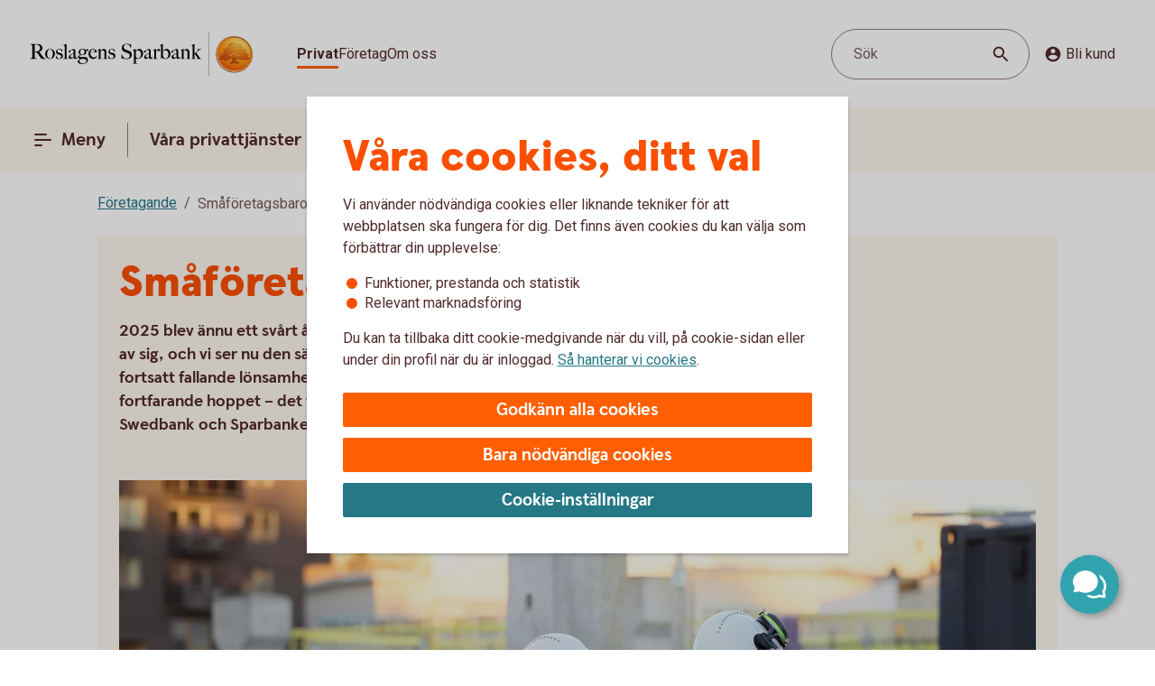

--- FILE ---
content_type: text/css;charset=utf-8
request_url: https://www.roslagenssparbank.se/etc.clientlibs/wcms/components/atoms/icons/arrow/arrow-download.lc-2d11bf2f72394eb5b0c81052c5ecc36e-lc.min.css
body_size: -533
content:
icon-arrow-download{width:24px;height:24px;display:flex;justify-content:center;align-items:center}